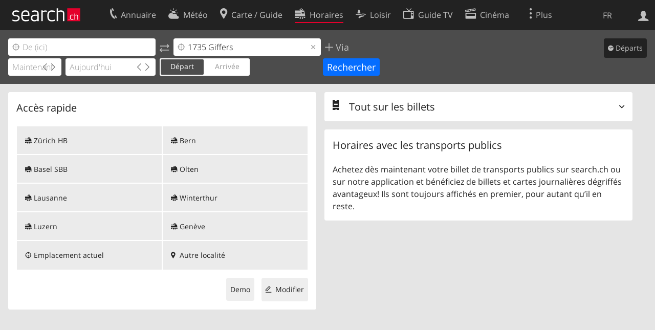

--- FILE ---
content_type: text/html; charset=utf-8
request_url: https://search.ch/horaire/..1735-Giffers.fr.html
body_size: 5912
content:
<!DOCTYPE html>
<html lang="fr" class="no-js ua-os-mac">
<head><meta http-equiv="Content-Type" content="text/html; charset=utf-8">
<link rel="shortcut icon" href="//search.ch/lib/favicon.ico?c=3">
<title>Horaires avec les transports publics - search.ch</title>
<script>document.documentElement.className = document.documentElement.className.replace(/(^|\s)no-js(\s|$)/, '$1js$2');</script>
<link rel="stylesheet" href="//search.ch/lib/itjs/?files=fonts.css,searchlib.css,searchlib-full.css&amp;c=4aff6ba1d4">
<link rel="stylesheet" href="/horaire/itjs/?files=oev.css,jquery-ui.css,oev-full.css&amp;c=a39122d392">
<meta name="viewport" content="initial-scale=1.0, width=device-width, viewport-fit=cover">
<meta name="apple-mobile-web-app-title" content="Horaires avec les transports publics">
<meta name="theme-color" content="#000">
<meta name="google-adsense-account" content="ca-pub-3914417089986499">
<meta name="referrer" content="origin-when-cross-origin">
<link rel="apple-touch-icon-precomposed" href="//search.ch/lib/images/touch/oev.png">
<meta name="msapplication-TileImage" content="//search.ch/lib/images/touch/oev.png">
<meta name="msapplication-TileColor" content="#e4002c">
<link title="Horaire suisse" type="application/opensearchdescription+xml" rel="search" href="/horaire/opensearch.fr.xml">
<link rel="alternate" hreflang="x-default" title=" " href="https://search.ch/fahrplan/..1735-Giffers">
<link rel="alternate" hreflang="fr" title="fr" href="https://search.ch/horaire/..1735-Giffers.fr.html">
<link rel="alternate" hreflang="it" title="it" href="https://search.ch/orario/..1735-Giffers.it.html">
<link rel="alternate" hreflang="en" title="en" href="https://search.ch/timetable/..1735-Giffers.en.html">
<script>window.dataLayer=[{"platform":"web","LoginType":"Visitor","Slot":"oev","PageType":"Content","PageLanguage":"fr"}];</script>
<script>window.kameleoonQueue = window.kameleoonQueue || [];</script>
<script src="https://hm236qt78z.kameleoon.io/kameleoon.js" async fetchpriority="high"></script>
</head>
<body class="sl-lang-fr ux-audit ua-os-mac ua-chrome sl-service-oev sl-service-oev-routeprefilled"><div style="position:absolute"><noscript><img class="audit" alt="" style="width:0; height:0; border:0; padding:0" src="//search.ch/audit/NCP/oev/fr/routeprefilled"></noscript><script>(new Image()).src = '//search.ch/audit/NCP/oev/fr/routeprefilled?d=' + Math.random()</script>
</div>
<div><img class="sl-printonly sl-logo-print" alt="search.ch" src="//search.ch/lib/images/search-logo-print.svg?c=ae4bf65605"><div class="sl-nav-container sl-screenonly"><div class="sl-nav"><div class="sl-nav-inner"><a href="//search.ch/index.fr.html" title="Page d'accueil"><div id="sl-logo" class="sl-logo left"></div>
</a><div class="sl-login-container sl-form" id="sl-profile-badge-container"><a class="sl-profile-badge" href="#sl-login" title="Connexion"><span class="sl-icon-monospace sl-icon-profile"></span></a></div>
<div id="sl-language-selector" class="sl-language-selector-desktop"><div class="sl-language-list"><a href="//search.ch/fahrplan/..1735-Giffers" class="sl_state_link">DE</a><a href="//search.ch/horaire/..1735-Giffers.fr.html" class="sl_state_link sl-is-active">FR</a><a href="//search.ch/orario/..1735-Giffers.it.html" class="sl_state_link">IT</a><a href="//search.ch/timetable/..1735-Giffers.en.html" class="sl_state_link">EN</a></div>
</div>
<ul class="sl-nav-items-container"><li class="sl-nav-item" data-moveable title="Annuaire suisse"><a id="sl-menu-link-tel" class="sl-menu-link sl-vertical-center" href="//search.ch/tel/index.fr.html"><span class="sl-icon-monospace sl-icon-service-tel"></span><span class="sl-menu-title">Annuaire</span></a></li><li class="sl-nav-item" data-moveable title=""><a id="sl-menu-link-meteo" class="sl-menu-link sl-vertical-center" href="//search.ch/meteo/index.fr.html"><span class="sl-icon-monospace sl-icon-service-meteo"></span><span class="sl-menu-title">Météo</span></a></li><li class="sl-nav-item" data-moveable title="Carte suisse et guide routier"><a id="sl-menu-link-map" class="sl-menu-link sl-vertical-center" href="//search.ch/map/index.fr.html"><span class="sl-icon-monospace sl-icon-service-map"></span><span class="sl-menu-title">Carte / Guide</span></a></li><li class="sl-nav-item sl-menu-active" data-moveable title="Horaires avec les transports publics"><a id="sl-menu-link-oev" class="sl-menu-link sl-vertical-center" href="//search.ch/horaire/index.fr.html"><span class="sl-icon-monospace sl-icon-service-oev"></span><span class="sl-menu-title">Horaires</span></a></li><li class="sl-nav-item" data-moveable title="Loisir"><a id="sl-menu-link-freizeit" class="sl-menu-link sl-vertical-center" href="//search.ch/loisir/index.fr.html"><span class="sl-icon-monospace sl-icon-service-freizeit"></span><span class="sl-menu-title">Loisir</span></a></li><li class="sl-nav-item" data-moveable title="Programme TV"><a id="sl-menu-link-tv" class="sl-menu-link sl-vertical-center" href="//search.ch/tv/index.fr.html"><span class="sl-icon-monospace sl-icon-service-tv"></span><span class="sl-menu-title">Guide TV</span></a></li><li class="sl-nav-item" data-moveable title="Actualité cinéma"><a id="sl-menu-link-kino" class="sl-menu-link sl-vertical-center" href="//search.ch/cine/index.fr.html"><span class="sl-icon-monospace sl-icon-service-kino"></span><span class="sl-menu-title">Cinéma</span></a></li><li class="sl-nav-item" data-moveable title="Rapport de neige pour plus de 200 stations de ski de Suisse"><a id="sl-menu-link-meteo/snow" class="sl-menu-link sl-vertical-center" href="//search.ch/meteo/snow.fr.html"><span class="sl-icon-monospace sl-icon-service-snow"></span><span class="sl-menu-title">Neige</span></a></li><li class="sl-nav-item" data-moveable title="Recherche du Web"><a id="sl-menu-link-web" class="sl-menu-link sl-vertical-center" href="//search.ch/web/index.fr.html"><span class="sl-icon-monospace sl-icon-service-web"></span><span class="sl-menu-title">Web</span></a></li><li class="sl-nav-item" data-moveable title=""><a id="sl-menu-link-app" class="sl-menu-link sl-vertical-center" href="//search.ch/app/index.fr.html"><span class="sl-icon-monospace sl-icon-service-app"></span><span class="sl-menu-title">Apps</span></a></li><li class="sl-nav-item"><a id="sl-more-link" class="sl-menu-link sl-vertical-center" href="#sl-flyout-menu"><span class="sl-icon-monospace sl-icon-more"></span><span class="sl-menu-title">Plus</span></a></li></ul>
<div id="sl-login" class="sl-login-container sl-form"><form method="post" action="//login.search.ch/login.fr.html"><ul class="sl-floatlist"><li class="sl-floatlist-newline spacer"><a class="sl-text-link" href="//login.search.ch/settings/services.fr.html?f=https%3A%2F%2Fsearch.ch%2Fhoraire%2F..1735-Giffers.fr.html"><span>Données personnelles »</span></a></li>
<li class="sl-floatlist-newline sl-readtext">Connexion:</li>
<li class="sl-login-input"><input type="text" placeholder="Nom d'utilisateur" name="LoginName" tabindex="1"><div class="sl-form-row-field-action-right sl-icon-clear" style="display:none"></div>
</li>
<li class="sl-login-input"><input type="password" placeholder="Mot de passe" name="Password" tabindex="1"><input type="hidden" name="Token" value="62636881af5f56af3f8ffa8f1c256191"><div class="sl-form-row-field-action-right sl-icon-clear" style="display:none"></div>
</li>
<li class="sl-floatlist-newline spacer"><input type="hidden" name="f" value="https://search.ch/horaire/..1735-Giffers.fr.html"><input type="submit" class="" value="OK" tabindex="1"></li>
<li><a class="sl-text-link" href="//login.search.ch/register.fr.html?f=https%3A%2F%2Fsearch.ch%2Fhoraire%2F..1735-Giffers.fr.html"><span>Enregistrer</span></a></li>
<li class="sl-floatlist-newline spacer"><a class="sl-text-link" href="//login.search.ch/forgotpassword.fr.html?f=https%3A%2F%2Fsearch.ch%2Fhoraire%2F..1735-Giffers.fr.html"><span>Oublié le mot de passe</span></a></li>
<li class="sl-floatlist-newline sl-readtext">ou</li>
<li class="sl-floatlist-newline socialbutton"><a rel="nofollow" class="sl-sociallogin-localch sl-text-link sl-button" href="//login.search.ch/login/localch.fr.html?f=https%3A%2F%2Fsearch.ch%2Fhoraire%2F..1735-Giffers.fr.html&amp;mode=login&amp;nonce=1768689849g5e43f6d53c079b48fb7b5d9c45ee133cg20f1caadccaef9e2e8337296d8f55f7e082c80cc17a7744fa7633ef0c9f42c87g6a2e5888f3b18a64fdaa1bd4781477bc" data-state="{&quot;forward_url&quot;:&quot;https:\/\/search.ch\/horaire\/..1735-Giffers.fr.html&quot;,&quot;mode&quot;:&quot;login&quot;}" data-nonce="1768689849g5e43f6d53c079b48fb7b5d9c45ee133cg20f1caadccaef9e2e8337296d8f55f7e082c80cc17a7744fa7633ef0c9f42c87g6a2e5888f3b18a64fdaa1bd4781477bc"><img class="sl-share-icon" src="//search.ch/lib/images/social/localch.svg?c=141c7389a2" alt=""><span>Connecter avec local.ch</span></a></li>
<li class="sl-floatlist-newline socialbutton"><a rel="nofollow" class="sl-sociallogin-apple sl-text-link sl-button" href="//login.search.ch/login/apple.fr.html?f=https%3A%2F%2Fsearch.ch%2Fhoraire%2F..1735-Giffers.fr.html&amp;mode=login&amp;nonce=1768689849g5e43f6d53c079b48fb7b5d9c45ee133cg20f1caadccaef9e2e8337296d8f55f7e082c80cc17a7744fa7633ef0c9f42c87g6a2e5888f3b18a64fdaa1bd4781477bc" data-state="{&quot;forward_url&quot;:&quot;https:\/\/search.ch\/horaire\/..1735-Giffers.fr.html&quot;,&quot;mode&quot;:&quot;login&quot;}" data-nonce="1768689849g5e43f6d53c079b48fb7b5d9c45ee133cg20f1caadccaef9e2e8337296d8f55f7e082c80cc17a7744fa7633ef0c9f42c87g6a2e5888f3b18a64fdaa1bd4781477bc"><img class="sl-share-icon" src="//search.ch/lib/images/social/apple.svg?c=ef7e622b8b" alt=""><span>Connecter avec Apple</span></a></li>
<li class="sl-floatlist-newline socialbutton"><a rel="nofollow" class="sl-sociallogin-facebook sl-text-link sl-button" href="//login.search.ch/login/facebook.fr.html?f=https%3A%2F%2Fsearch.ch%2Fhoraire%2F..1735-Giffers.fr.html&amp;mode=login&amp;nonce=1768689849g5e43f6d53c079b48fb7b5d9c45ee133cg20f1caadccaef9e2e8337296d8f55f7e082c80cc17a7744fa7633ef0c9f42c87g6a2e5888f3b18a64fdaa1bd4781477bc" data-state="{&quot;forward_url&quot;:&quot;https:\/\/search.ch\/horaire\/..1735-Giffers.fr.html&quot;,&quot;mode&quot;:&quot;login&quot;}" data-nonce="1768689849g5e43f6d53c079b48fb7b5d9c45ee133cg20f1caadccaef9e2e8337296d8f55f7e082c80cc17a7744fa7633ef0c9f42c87g6a2e5888f3b18a64fdaa1bd4781477bc"><img class="sl-share-icon" src="//search.ch/lib/images/social/facebook.svg?c=f912f2fa26" alt=""><span>Connecter avec Facebook</span></a></li>
<li class="sl-floatlist-newline socialbutton"><a rel="nofollow" class="sl-sociallogin-google sl-text-link sl-button" href="//login.search.ch/login/google.fr.html?f=https%3A%2F%2Fsearch.ch%2Fhoraire%2F..1735-Giffers.fr.html&amp;mode=login&amp;nonce=1768689849g5e43f6d53c079b48fb7b5d9c45ee133cg20f1caadccaef9e2e8337296d8f55f7e082c80cc17a7744fa7633ef0c9f42c87g6a2e5888f3b18a64fdaa1bd4781477bc" data-state="{&quot;forward_url&quot;:&quot;https:\/\/search.ch\/horaire\/..1735-Giffers.fr.html&quot;,&quot;mode&quot;:&quot;login&quot;}" data-nonce="1768689849g5e43f6d53c079b48fb7b5d9c45ee133cg20f1caadccaef9e2e8337296d8f55f7e082c80cc17a7744fa7633ef0c9f42c87g6a2e5888f3b18a64fdaa1bd4781477bc"><img class="sl-share-icon" src="//search.ch/lib/images/social/google.svg?c=5ea4cb398a" alt=""><span>Connecter avec Google</span></a></li>
<li class="sl-floatlist-newline socialbutton"><a rel="nofollow" class="sl-sociallogin-linkedin sl-text-link sl-button" href="//login.search.ch/login/linkedin.fr.html?f=https%3A%2F%2Fsearch.ch%2Fhoraire%2F..1735-Giffers.fr.html&amp;mode=login&amp;nonce=1768689849g5e43f6d53c079b48fb7b5d9c45ee133cg20f1caadccaef9e2e8337296d8f55f7e082c80cc17a7744fa7633ef0c9f42c87g6a2e5888f3b18a64fdaa1bd4781477bc" data-state="{&quot;forward_url&quot;:&quot;https:\/\/search.ch\/horaire\/..1735-Giffers.fr.html&quot;,&quot;mode&quot;:&quot;login&quot;}" data-nonce="1768689849g5e43f6d53c079b48fb7b5d9c45ee133cg20f1caadccaef9e2e8337296d8f55f7e082c80cc17a7744fa7633ef0c9f42c87g6a2e5888f3b18a64fdaa1bd4781477bc"><img class="sl-share-icon" src="//search.ch/lib/images/social/linkedin.svg?c=c1b8d81f93" alt=""><span>Connecter avec LinkedIn</span></a></li>
<li class="sl-floatlist-newline sl-readtext sl-smaller">Veuillez noter que notre nouvelle déclaration relative à la <a href="//search.ch/privacy.fr.html">protection des données</a> ainsi que nos <a href="//search.ch/terms.fr.html">conditions d'utilisation</a> modifiées sont applicables.</li>
</ul>
</form>
</div>
</div>
</div>
<div id="sl-service-form-container" class="sl-screenonly"><form id="oev-route-form" class="oev-autocomplete geolocate_empty_field" action="/horaire/index.fr.html"><div><div class="oev-forms"><div class="sl-route-form"><div class="sl-form-row"><div class="sl-form-row-field"><input class="sl-form-row-field-action-both sl-route-from sl-route-input" id="oev-from" name="from" value="" placeholder="De (ici)" type="text" tabindex="1"><div class="sl-form-row-field-action-left sl-icon-position"></div>
<div class="sl-form-row-field-action-right sl-icon-clear" style="display:none"></div>
</div>
<a class="sl-form-row-action sl-icon-oev-dirswitch-horizontal sl-dirswitch" title="Sens inverse" href="#"></a><div class="sl-form-row-field"><input class="sl-form-row-field-action-both sl-route-to sl-route-input" id="oev-to" name="to" value="1735 Giffers" placeholder="À" type="text" tabindex="1"><div class="sl-form-row-field-action-left sl-icon-position"></div>
<div class="sl-form-row-field-action-right sl-icon-clear" style="display:none"></div>
</div>
<a class="sl-form-row-action sl-icon-plus" href="#" title="Entrer point de passage"> Via</a><div style="clear:both"></div>
</div>
<div class="sl-route-via-prototype"><div class="sl-form-row"><div class="sl-form-row-field"><input class="sl-form-row-field-action-tail sl-route-via" id="oev-via-0" name="via[]" disabled="disabled" type="text" tabindex="1"><div class="sl-form-row-field-action-right sl-icon-clear" style="display:none"></div>
<div class="sl-label-inside">Via:</div>
</div>
<a class="sl-form-row-action sl-icon-close" href="#"></a></div>
</div>
<div style="clear:both"></div>
</div>
<div class="sl-form-row sl-datemode-form-row sl-form-row-last"><div class="sl-form-row-field"><div id="oev-time" class="sl-time"><input class="sl-time-input sl-field-optional" name="time" value="" placeholder="Maintenant" type="text" tabindex="1"><div class="sl-form-row-field-action-prevnext"><a class="prev" href="#"><span class="sl-icon-left"></span></a><a class="next" href="#"><span class="sl-icon-right"></span></a></div>
</div>
</div>
<div class="sl-form-row-field"><div id="oev-date" class="sl-date"><input type="text" class="sl-date-input sl-field-optional" name="date" data-mindate="January 17, 2026 00:00:00" data-maxdate="December 12, 2026 00:00:00" value="" placeholder="Aujourd'hui" tabindex="1"><div class="sl-form-row-field-action-prevnext"><a class="prev" href="#"><span class="sl-icon-left"></span></a><a class="next" href="#"><span class="sl-icon-right"></span></a></div>
</div>
</div>
<div class="sl-toggle oev-mode-toggle"><div class="sl-toggle-thumb" style="width:50%; left:0%"></div>
<div data-id="a" data-value="depart" style="left:0%; width:50%" class="sl-toggle-option sl-toggle-a sl-is-on"><a onclick="return false" tabindex="1" href="/horaire/..1735-Giffers.fr.html?time_type=depart">Départ</a></div>
<div data-id="b" data-value="arrival" style="left:50%; width:50%" class="sl-toggle-option sl-toggle-b"><a onclick="return false" tabindex="1" href="/horaire/..1735-Giffers.fr.html?time_type=arrival">Arrivée</a></div>
<input type="hidden" name="time_type" value="depart"></div>
<input type="submit" value="Rechercher" tabindex="1"></div>
</div>
<div class="oev-form-toggle"><a class="sl-button" href="/horaire/stop.fr.html"><span class="sl-icon-service-departures">&nbsp;Départs</span></a></div>
<div style="clear:both"></div>
</div>
<div style="display:none" class="geolookup-in-progress"><img alt="waiting" src="//search.ch/lib/images/spinner-4c4c4c.gif?c=af309c83e0">Emplacement actuel est déterminé...</div>
</form>
</div>
</div>
<div class="sl-tribune-ad ad-block" style="display: none"></div>
<div class="sl-content sl-cards-container"><!-- Date: 2026-01-15 02:10:38 --><div class="sl-col sl-col-4"><section class="sl-card  sl-no-js-hidden sl-no-pull-to-refresh" id="oev-quickpick"><div class="sl-card-inner"><header><h2 class="sl-card-header-title">Accès rapide</h2>
</header>
<div class="sl-card-body"><div class="demo pointer"></div>
<div class="demo background"><p><button class="sl-icon-close sl-icon-only-button right"></button>
Tracer une ligne entre le départ et l’arrivée</p>
</div>
<div id="oev-quickpick-area" class="active"><div class="stops columns"><ul class="column"><li class="button"><a href="#" class="delete sl-icon-close sl-icon-only-button right"></a><span class="type sl-icon-type-train"></span><span class="name">Zürich HB</span></li>
<li class="button"><a href="#" class="delete sl-icon-close sl-icon-only-button right"></a><span class="type sl-icon-type-train"></span><span class="name">Basel SBB</span></li>
<li class="button"><a href="#" class="delete sl-icon-close sl-icon-only-button right"></a><span class="type sl-icon-type-train"></span><span class="name">Lausanne</span></li>
<li class="button"><a href="#" class="delete sl-icon-close sl-icon-only-button right"></a><span class="type sl-icon-type-train"></span><span class="name">Luzern</span></li>
</ul>
<ul class="column"><li class="button"><a href="#" class="delete sl-icon-close sl-icon-only-button right"></a><span class="type sl-icon-type-train"></span><span class="name">Bern</span></li>
<li class="button"><a href="#" class="delete sl-icon-close sl-icon-only-button right"></a><span class="type sl-icon-type-train"></span><span class="name">Olten</span></li>
<li class="button"><a href="#" class="delete sl-icon-close sl-icon-only-button right"></a><span class="type sl-icon-type-train"></span><span class="name">Winterthur</span></li>
<li class="button"><a href="#" class="delete sl-icon-close sl-icon-only-button right"></a><span class="type sl-icon-type-train"></span><span class="name">Genève</span></li>
</ul>
</div>
<ul class="add"><li class="button"><div id="oev-quickpick-new-completion"><form><table><tr><td><input id="oev-quickpick-new" type="text" name="new" data-notel="1" tabindex="1"></td>
<td><input id="oev-quickpick-new-submit" type="submit" value="+" tabindex="1"></td>
</tr>
</table>
</form>
</div>
</li>
</ul>
<ul class="special columns"><li class="button current_location column"><a href="#" class="delete sl-icon-close sl-icon-only-button right"></a><span class="type sl-icon-position"></span><span class="name">Emplacement actuel</span></li>
<li class="button other column"><a href="#" class="delete sl-icon-close sl-icon-only-button right"></a><span class="type sl-icon-type-adr"></span><span class="name">Autre localité</span></li>
</ul>
</div>
<div id="oev-quickpick-line"><div class="circle from"></div>
<div class="circle to"></div>
</div>
<div class="sl-buttons"><a class="sl-button sl-icon-edit config" href="#">Modifier</a><a class="sl-button sl-icon-map-draw-save save" href="#">Enregistrer</a><a class="sl-button start-demo" href="#">Demo</a><a class="sl-button cancel" href="#">Annuler</a></div>
<div style="clear:both"></div>
<ul id="oev-quickpick-location-template" style="display:none"></ul>
</div>
</div>
</section>
</div>
<div class="sl-col sl-col-4"><div class="oev-current-tickets"><section class="sl-card oev-ticket-submenu sl-collapsible sl-collapsed"><div class="sl-card-inner"><header><span class="sl-card-header-icon sl-icon sl-icon-tickets"></span><h2 class="sl-card-header-title">Tout sur les billets</h2>
</header>
<div class="sl-card-body"><ul><li><a class="sl-icon sl-icon-profile" href="/horaire/ticket/login_needed.fr.html?onboarding=1&amp;forward_url=%2Fhoraire%2F..1735-Giffers.fr.html">Profil</a></li>
<li><a class="sl-icon sl-icon-route-map" href="/horaire/zonen.fr.html">Plans de zones</a></li>
<li><a class="sl-icon sl-icon-info" href="/horaire/ticket/help.fr.html">Aide en cas de problèmes avec des billets</a></li>
</ul>
<ul><li><a class="sl-icon sl-icon-feedback" href="https://blog.search.ch/achete-ton-billet-de-transports-publics-sur-search-ch-ou-sur-lapplication-2/#respond">Donnez-nous votre avis</a></li>
</ul>
</div>
</div>
</section>
</div>
<section class="sl-card"><div class="sl-card-inner"><header><h2 class="sl-card-header-title">Horaires avec les transports publics</h2>
</header>
<div class="sl-card-body"><p>Achetez dès maintenant votre billet de transports publics sur search.ch ou sur notre application et bénéficiez de billets et cartes journalières dégriffés avantageux! Ils sont toujours affichés en premier, pour autant qu’il en reste.</p>
</div>
</div>
</section>
</div>
<div style="clear:both;"></div>
</div>
<div class="sl-footer"><div class="sl-flyout-menu" id="sl-flyout-menu"><div class="sl-more-column"><ul id="sl-more-links-list" class="sl-more-links-list"></ul>
</div>
<div class="sl-footer-column"><ul class="sl-footer-link-list"><li><a href="//www.localsearch.ch/fr/votre-inscription">Votre inscription</a></li>
<li><a href="https://cc.localsearch.ch/?language=fr">Centre clients</a></li>
<li><a href="//search.ch/about.fr.html">Mentions Légales</a></li>
<li><a href="//search.ch/contact.fr.html?s=oev">Contact</a></li>
<li><a href="//search.ch/terms.fr.html">Conditions d’utilisation</a></li>
<li><a href="//search.ch/privacy.fr.html">Protection des données</a></li>
<li><a href="//search.ch/cookiepolicy.fr.html">Politique en matière de cookies</a></li>
<li><a href="javascript:Optanon.ToggleInfoDisplay()">Préférences de cookies</a></li>
<li><a href="//api.search.ch/index.fr.html">Développeurs</a></li>
</ul>
</div>
</div>
</div>
</div>
<script>window.trace += "e";; var env = {"quickpick_demo_seen":1,"T":{"oev_delete_confirm":"Voulez-vous vraiment supprimer cette entrée?","sl_current_location":"Emplacement actuel","sl_locateme_denied":"Vous ne nous avez pas autorisé à retrouver votre emplacement actuel.","sl_locateme_error":"Impossible de déterminer l'emplacement actuel.","sl_locateme_retry":"Réinitialiser ma position","sl_share_page":"Partager la page"},"oev_completion_url":"\/horaire\/api\/completion.fr.json","history_stops":[],"max_vias":6,"audit_url":"\/\/search.ch\/audit\/CP\/oev\/fr\/routeprefilled","lang":"fr","lib_url":"\/\/search.ch\/lib\/","page":"routeprefilled","bench":1,"servertype":"live","services_onedomain":["app","freizeit","freizeit","loisir","libero","leisure","kino","kino","cine","cine","kino","map","maps","route","velo","bici","bike","fahrrad","meteo","oev","fahrplan","horaire","orario","timetable","route","snow","tel","tv","web","lib","mapgen","portal","routebackend","test","alarm","billy","clips","dofta","envis","hulda","inbyn","jubla","kura","norbo","oxel","pugg","qvart","rusig","trotsig","uldum","vaken","wilse","xaxig","yucca","zita","akut","boren","charm","dimma","devel","twin"],"service_path":"horaire","ua":{"os":"mac","osversion":"10.15.7","apptype":false,"appversion":0,"full":true},"post":0};; new Image().src = "//search.ch/lib/sizes.gif?w=" + window.innerWidth + "&h=" + window.innerHeight + "&r=" + (window.devicePixelRatio ? window.devicePixelRatio : 1) + "&f=" + window.getComputedStyle(document.querySelector("html")).getPropertyValue("font-size"); window.onerror = function (errmsg, file, line, column, errorObj) {
	var stack = errorObj && errorObj.stack ? errorObj.stack : "";
	var errstr = typeof errmsg !== 'string' ? 'event keys:' + Object.keys(errmsg).join() : errmsg;
	var el = document.activeElement;
	var typing = el && (el.tagName.toLowerCase() == 'input' && el.type == 'text' || el.tagName.toLowerCase() == 'textarea');
	if (!typing && !window.sl_noretry && errstr.match(/SyntaxError/) && !window.location.href.match(/retry=/) && !env.post)
		window.location.replace(window.location.href + (window.location.search ? "&retry=2" : "?retry=2"))
	else if (!window.sl_errurl)
		window.sl_errurl = (new Image()).src = ("/horaire/itjs/error.gif?errmsg=" + encodeURIComponent(errstr) + "&file=" + encodeURIComponent(file) + "&line=" + line + "&column=" + column + "&trace=" + window.trace.substr(9) + "&gotjs=" + encodeURIComponent(window.it_gotjs) + '&stack=' + encodeURIComponent(stack)).substr(0, 3900);
	
}
window.trace += "E";</script>
<script src="/horaire/itjs/?files=jquerybuild.js%3Fui%3Dwidget-position-autocomplete-datepicker-mouse-sortable%26lang%3Dfr,sl_core.js,sl.js,nav-full.js,service-form.js,geo.js,overlay.js,sl_sortable.js,sl_state.js,sl_autocomplete.js,sl_datetime-full.js,oev-quickpick.js,oev.js,oev-full.js&amp;c=67a204b64e"></script>
<script>window.trace += "l";
			
			if (!("$" in window) && !window.location.href.match(/retry=/) && !env.post)
				window.location.replace(window.location.href + (window.location.search ? "&retry=1" : "?retry=1"));
			else
			$(document).ready(function () {
				window.sl_noretry = 1;
				$(document).on("click",".sl-banner .sl-icon-close", function() {
					$(this).closest(".sl-banner").animate({ height:0, padding:0 }, { duration:100, complete: function () { $(this).remove(); } })
						.find(".sl_bv").each(function() { new Image().src = "//search.ch/lib/images/0.gif?r=" + Math.random() + "&banner_close=" + this.id})
				});
				if ($(window).height() < 900 || $(window).width() < 1000)
					$(".sl-banner .sl-card-body, .sl-banner-brandingday").each(function() {
						var img = $(this).find("#embedad0,iframe,img");
						var imgwidth = img.width();
						var imgheight = img.height();
						var scale = 0;
						var origin = "top";
						if (imgwidth > $(window).width())
						{
							scale = ($(window).width() - 28) / imgwidth;
							origin = "top left";
						}
						if (scale)
						{
							var h = $(this).height() * scale;
							$(this).css({ "transform-origin":origin, transform:"scale(" + scale + ")", height:h + 10 });	// 2*5 pixel padding => + 10
							if ($(this).is("td"))
								$(this).closest("table").height(h).find("tr,td,td div").height(h);
						}
					});;search_state_init();
});window.trace += "L";</script>
</body>
</html>
